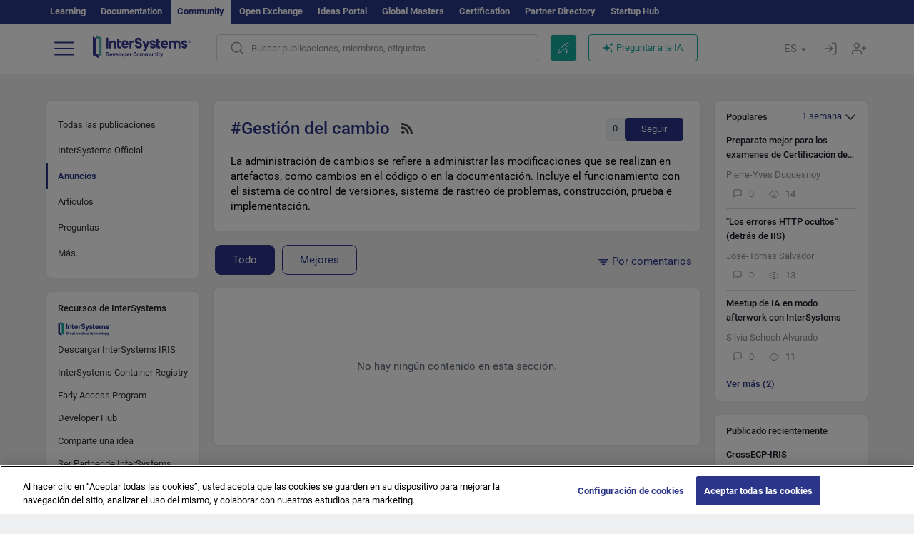

--- FILE ---
content_type: image/svg+xml
request_url: https://es.community.intersystems.com/sites/all/themes/intersys/svg/facebook.svg
body_size: 247
content:
<svg width="20" height="20" viewBox="0 0 20 20" fill="none" xmlns="http://www.w3.org/2000/svg">
<mask id="mask0" mask-type="alpha" maskUnits="userSpaceOnUse" x="0" y="0" width="20" height="20">
<rect width="20" height="20" rx="3.33333" fill="#C4C4C4"/>
</mask>
<g mask="url(#mask0)">
<path d="M0 0V20H10.6512V12.2744H8.04748V9.12062H10.6512V6.47199C10.6512 4.54572 12.2128 2.98418 14.139 2.98418H16.861V5.82016H14.9133C14.3012 5.82016 13.805 6.31637 13.805 6.92844V9.12066H16.8121L16.3965 12.2745H13.805V20H20V0H0Z" fill="#3A559F"/>
</g>
</svg>
